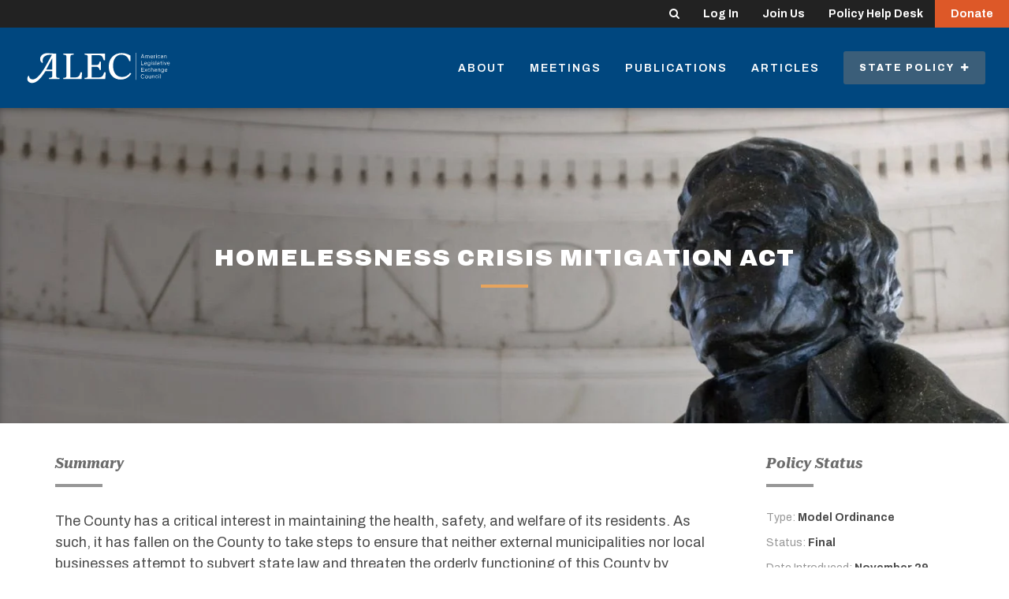

--- FILE ---
content_type: text/css
request_url: https://tags.srv.stackadapt.com/sa.css
body_size: -10
content:
:root {
    --sa-uid: '0-ae05817b-9f40-5279-4fc1-1bc2afebb166';
}